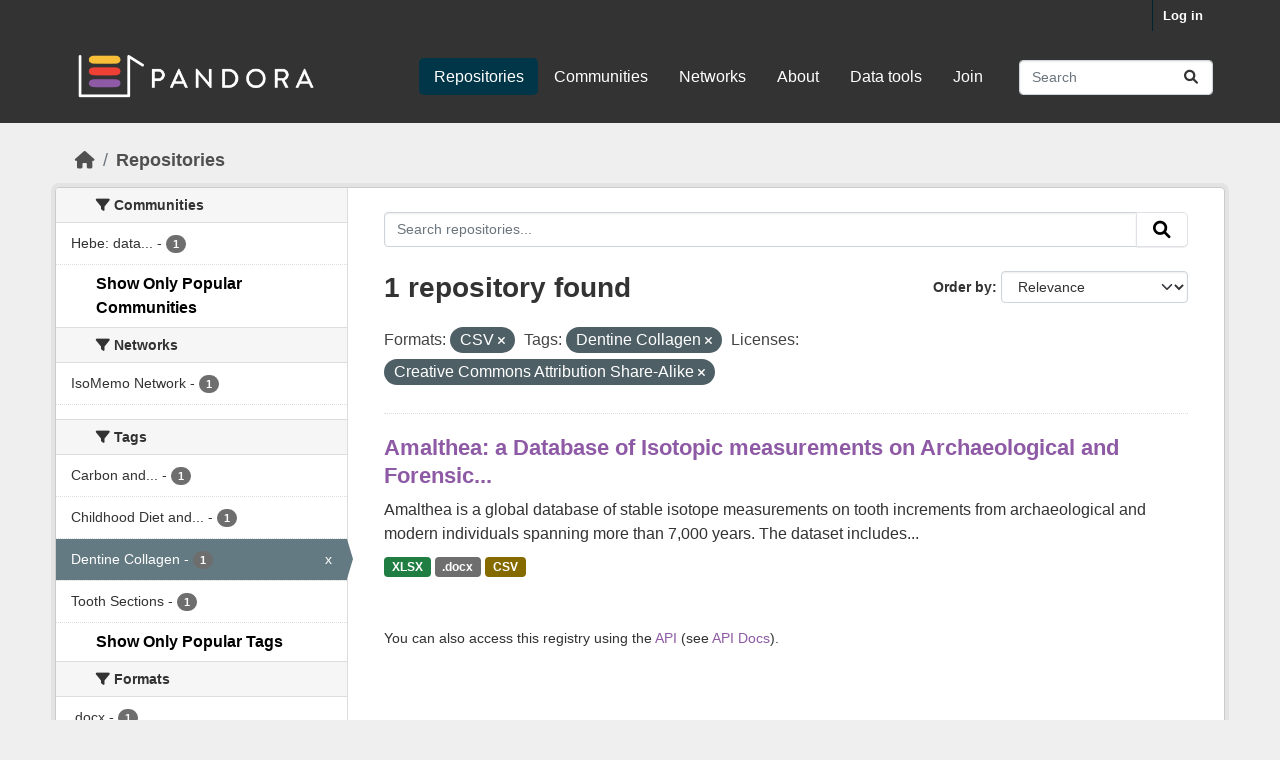

--- FILE ---
content_type: text/html; charset=utf-8
request_url: https://pandoradata.earth/dataset/?res_format=CSV&_tags_limit=0&_organization_limit=0&tags=Dentine+Collagen&license_id=cc-by-sa
body_size: 6528
content:
<!DOCTYPE html>
<!--[if IE 9]> <html lang="en_GB" class="ie9"> <![endif]-->
<!--[if gt IE 8]><!--> <html lang="en_GB"  > <!--<![endif]-->
  <head>
    <meta charset="utf-8" />
      <meta name="csrf_field_name" content="_csrf_token" />
      <meta name="_csrf_token" content="ImUxNDBmZDdlNmY2YWE4OWRmZDRlYmQ4NmU1ZTQwZjFkZTA2YmM5MzQi.aW9vrQ.zPujB6yvdfk0qYwj3Um_gNZYMAY" />

      <meta name="generator" content="ckan 2.10.9" />
      <meta name="viewport" content="width=device-width, initial-scale=1.0">
    <title>Repository - Pandora</title>

    
    <link rel="shortcut icon" href="/base/images/ckan.ico" />
    
  
      
      
      
    
  


    
      
      
    

    
    <link href="/webassets/base/f7794699_main.css" rel="stylesheet"/>
<link href="/webassets/ckanext-scheming/728ec589_scheming_css.css" rel="stylesheet"/><style>
        body {
  font-family: 'Inter', sans-serif;
  font-size: 16px;
  line-height: 150%;
  color: #333333;
  background: #efefef none!important;
}


h1, h2, h3, h4 {
   font-family: 'Varela Round', sans-serif;
}

h2.dataset-heading a{
  font-size: 22px;
  line-height: 1.3;
  color:#8e5aa5!important;
}

.justify {
  text-align: left!important;
  text-justify: inter-word;
}

a {
  color: #8e5aa5;
 }


.box {
  padding-bottom: 20px;
}




/*
H E A D E R
--------------*/

.masthead {
  margin-bottom: initial;
  padding: 10px 0 30px 0;
  color: #fff;
  background: #333!important;
}


 .homepage [role="main"] {
  padding: 50px 0;
}

.main, .hero {
  background: #efefef none!important;
}

.account-masthead .account ul li a {
   color: #ffffff;
  font-size: 13px;
  font-weight: bold;
  padding: 0 10px;
  line-height: 31px;
}

.account-masthead {
  min-height: 30px;
  color: #fff;
  background: #333;
}


/*
F O O T E R
--------------*/

.site-footer {
  background: #fff none!important;
  padding: 120px 0 150px;
  margin-top: 100px /*added by shelly */
}

.site-footer a {
  color: #333;
}

.site-footer, .site-footer label, .site-footer small {
  color: #333;
}


/*
H O M E P A G E
--------------*/

.homepage .module-search .module-content {
  border-radius: 3px 3px 0 0;
  background-color: #8e5aa5!important;
  border-bottom: none;
}

.module-shallow .module-content:first-child {
  padding-top: 20px;
}

.module-narrow .module-heading, .module-narrow .module-content, .module-narrow .module-footer {
  padding-left: 40px;
  padding-right: 40px;
}

.module-shallow .module-content {
  padding: 30px;
  padding-top: 30px;
  padding-right: 30px;
  padding-left: 30px;
  margin: 0;
}

.homepage .module-search .tags {
  padding: 5px 10px 10px 10px;
  background-color: #fff;
  border-radius: 0 0 3px 3px;
}

.homepage .module-search h3 {
  color: #fff;
}

.homepage [role="main"] {
  padding: 60px 0;
}

.homepage .module-search .tags {
  padding: 15px 10px 15px 10px;
  background-color: #fff;
  border-radius: 0 0 3px 3px;
}

.homepage.layout-2 .stats {
  margin-top: 30px;
}

      </style>
    
  </head>

  
  <body data-site-root="https://pandoradata.earth/" data-locale-root="https://pandoradata.earth/" >

    
    <div class="visually-hidden-focusable"><a href="#content">Skip to main content</a></div>
  

  
    

 
<div class="account-masthead">
  <div class="container">
     
    <nav class="account not-authed" aria-label="Account">
      <ul class="list-unstyled">
        
        <li><a href="/user/login">Log in</a></li>
         
      </ul>
    </nav>
     
  </div>
</div>

<header class="masthead">
  <div class="container">
      
    <nav class="navbar navbar-expand-lg navbar-light">
      <hgroup class="header-image navbar-left">

      
      
      <a class="logo" href="/">
        <img src="/uploads/admin/2023-09-05-094500.464385pandoralogo.png" alt="Pandora"
          title="Pandora" />
      </a>
      
      

       </hgroup>
      <button class="navbar-toggler" type="button" data-bs-toggle="collapse" data-bs-target="#main-navigation-toggle"
        aria-controls="main-navigation-toggle" aria-expanded="false" aria-label="Toggle navigation">
        <span class="fa fa-bars text-white"></span>
      </button>

      <div class="main-navbar collapse navbar-collapse" id="main-navigation-toggle">
        <ul class="navbar-nav ms-auto mb-2 mb-lg-0">
          
            
              
              

		          <li class="active"><a href="/dataset/">Repositories</a></li><li><a href="/organization/">Communities</a></li><li><a href="/group/">Networks</a></li><li><a href="/about">About</a></li><li><a href="/pages/data-tools">Data tools</a></li><li><a href="/pages/join">Join</a></li>
	          
          </ul>

      
      
          <form class="d-flex site-search" action="/dataset/" method="get">
              <label class="d-none" for="field-sitewide-search">Search Datasets...</label>
              <input id="field-sitewide-search" class="form-control me-2"  type="text" name="q" placeholder="Search" aria-label="Search repositories..."/>
              <button class="btn" type="submit" aria-label="Submit"><i class="fa fa-search"></i></button>
          </form>
      
      </div>
    </nav>
  </div>
</header>

  
    <div class="main">
      <div id="content" class="container">
        
          
            <div class="flash-messages">
              
                
              
            </div>
          

          
            <div class="toolbar" role="navigation" aria-label="Breadcrumb">
              
                
                  <ol class="breadcrumb">
                    
<li class="home"><a href="/" aria-label="Home"><i class="fa fa-home"></i><span> Home</span></a></li>
                    
  <li class="active"><a href="/dataset/">Repositories</a></li>

                  </ol>
                
              
            </div>
          

          <div class="row wrapper">
            
            
            

            
              <aside class="secondary col-md-3">
                
                
  <div class="filters">
    <div>
      
        

    
    
	
	    
		<section class="module module-narrow module-shallow">
		    
			<h2 class="module-heading">
			    <i class="fa fa-filter"></i>
			    Communities
			</h2>
		    
		    
			
			    
				<nav aria-label="Communities">
				    <ul class="list-unstyled nav nav-simple nav-facet">
					
					    
					    
					    
					    
					    <li class="nav-item ">
						<a href="/dataset/?res_format=CSV&amp;_tags_limit=0&amp;_organization_limit=0&amp;tags=Dentine+Collagen&amp;license_id=cc-by-sa&amp;organization=hebe-data-repository-for-the-study-of-past-childhood" title="Hebe: data repository for the study of past childhood">
						    <span class="item-label">Hebe: data...</span>
						    <span class="hidden separator"> - </span>
						    <span class="item-count badge">1</span>
							
						</a>
					    </li>
					
				    </ul>
				</nav>

				<p class="module-footer">
				    
					<a href="/dataset/?res_format=CSV&amp;_tags_limit=0&amp;tags=Dentine+Collagen&amp;license_id=cc-by-sa" class="read-more">Show Only Popular Communities</a>
				    
				</p>
			    
			
		    
		</section>
	    
	
    

      
        

    
    
	
	    
		<section class="module module-narrow module-shallow">
		    
			<h2 class="module-heading">
			    <i class="fa fa-filter"></i>
			    Networks
			</h2>
		    
		    
			
			    
				<nav aria-label="Networks">
				    <ul class="list-unstyled nav nav-simple nav-facet">
					
					    
					    
					    
					    
					    <li class="nav-item ">
						<a href="/dataset/?res_format=CSV&amp;_tags_limit=0&amp;_organization_limit=0&amp;tags=Dentine+Collagen&amp;license_id=cc-by-sa&amp;groups=isomemo-group" title="">
						    <span class="item-label">IsoMemo Network</span>
						    <span class="hidden separator"> - </span>
						    <span class="item-count badge">1</span>
							
						</a>
					    </li>
					
				    </ul>
				</nav>

				<p class="module-footer">
				    
					
				    
				</p>
			    
			
		    
		</section>
	    
	
    

      
        

    
    
	
	    
		<section class="module module-narrow module-shallow">
		    
			<h2 class="module-heading">
			    <i class="fa fa-filter"></i>
			    Tags
			</h2>
		    
		    
			
			    
				<nav aria-label="Tags">
				    <ul class="list-unstyled nav nav-simple nav-facet">
					
					    
					    
					    
					    
					    <li class="nav-item ">
						<a href="/dataset/?res_format=CSV&amp;_tags_limit=0&amp;_organization_limit=0&amp;tags=Dentine+Collagen&amp;license_id=cc-by-sa&amp;tags=Carbon+and+Nitrogen+Stable+Isotopes" title="Carbon and Nitrogen Stable Isotopes">
						    <span class="item-label">Carbon and...</span>
						    <span class="hidden separator"> - </span>
						    <span class="item-count badge">1</span>
							
						</a>
					    </li>
					
					    
					    
					    
					    
					    <li class="nav-item ">
						<a href="/dataset/?res_format=CSV&amp;_tags_limit=0&amp;_organization_limit=0&amp;tags=Dentine+Collagen&amp;license_id=cc-by-sa&amp;tags=Childhood+Diet+and+Physiology" title="Childhood Diet and Physiology">
						    <span class="item-label">Childhood Diet and...</span>
						    <span class="hidden separator"> - </span>
						    <span class="item-count badge">1</span>
							
						</a>
					    </li>
					
					    
					    
					    
					    
					    <li class="nav-item  active">
						<a href="/dataset/?res_format=CSV&amp;_tags_limit=0&amp;_organization_limit=0&amp;license_id=cc-by-sa" title="">
						    <span class="item-label">Dentine Collagen</span>
						    <span class="hidden separator"> - </span>
						    <span class="item-count badge">1</span>
							<span class="facet-close">x</span>
						</a>
					    </li>
					
					    
					    
					    
					    
					    <li class="nav-item ">
						<a href="/dataset/?res_format=CSV&amp;_tags_limit=0&amp;_organization_limit=0&amp;tags=Dentine+Collagen&amp;license_id=cc-by-sa&amp;tags=Tooth+Sections" title="">
						    <span class="item-label">Tooth Sections</span>
						    <span class="hidden separator"> - </span>
						    <span class="item-count badge">1</span>
							
						</a>
					    </li>
					
				    </ul>
				</nav>

				<p class="module-footer">
				    
					<a href="/dataset/?res_format=CSV&amp;_organization_limit=0&amp;tags=Dentine+Collagen&amp;license_id=cc-by-sa" class="read-more">Show Only Popular Tags</a>
				    
				</p>
			    
			
		    
		</section>
	    
	
    

      
        

    
    
	
	    
		<section class="module module-narrow module-shallow">
		    
			<h2 class="module-heading">
			    <i class="fa fa-filter"></i>
			    Formats
			</h2>
		    
		    
			
			    
				<nav aria-label="Formats">
				    <ul class="list-unstyled nav nav-simple nav-facet">
					
					    
					    
					    
					    
					    <li class="nav-item ">
						<a href="/dataset/?res_format=CSV&amp;_tags_limit=0&amp;_organization_limit=0&amp;tags=Dentine+Collagen&amp;license_id=cc-by-sa&amp;res_format=.docx" title="">
						    <span class="item-label">.docx</span>
						    <span class="hidden separator"> - </span>
						    <span class="item-count badge">1</span>
							
						</a>
					    </li>
					
					    
					    
					    
					    
					    <li class="nav-item  active">
						<a href="/dataset/?_tags_limit=0&amp;_organization_limit=0&amp;tags=Dentine+Collagen&amp;license_id=cc-by-sa" title="">
						    <span class="item-label">CSV</span>
						    <span class="hidden separator"> - </span>
						    <span class="item-count badge">1</span>
							<span class="facet-close">x</span>
						</a>
					    </li>
					
					    
					    
					    
					    
					    <li class="nav-item ">
						<a href="/dataset/?res_format=CSV&amp;_tags_limit=0&amp;_organization_limit=0&amp;tags=Dentine+Collagen&amp;license_id=cc-by-sa&amp;res_format=XLSX" title="">
						    <span class="item-label">XLSX</span>
						    <span class="hidden separator"> - </span>
						    <span class="item-count badge">1</span>
							
						</a>
					    </li>
					
				    </ul>
				</nav>

				<p class="module-footer">
				    
					
				    
				</p>
			    
			
		    
		</section>
	    
	
    

      
        

    
    
	
	    
		<section class="module module-narrow module-shallow">
		    
			<h2 class="module-heading">
			    <i class="fa fa-filter"></i>
			    Licenses
			</h2>
		    
		    
			
			    
				<nav aria-label="Licenses">
				    <ul class="list-unstyled nav nav-simple nav-facet">
					
					    
					    
					    
					    
					    <li class="nav-item  active">
						<a href="/dataset/?res_format=CSV&amp;_tags_limit=0&amp;_organization_limit=0&amp;tags=Dentine+Collagen" title="Creative Commons Attribution Share-Alike">
						    <span class="item-label">Creative Commons...</span>
						    <span class="hidden separator"> - </span>
						    <span class="item-count badge">1</span>
							<span class="facet-close">x</span>
						</a>
					    </li>
					
				    </ul>
				</nav>

				<p class="module-footer">
				    
					
				    
				</p>
			    
			
		    
		</section>
	    
	
    

      
    </div>
    <a class="close no-text hide-filters"><i class="fa fa-times-circle"></i><span class="text">close</span></a>
  </div>

              </aside>
            

            
              <div class="primary col-md-9 col-xs-12" role="main">
                
                
  <section class="module">
    <div class="module-content">
      
        
      
      
        
        
        







<form id="dataset-search-form" class="search-form" method="get" data-module="select-switch">

  
    <div class="input-group search-input-group">
      <input aria-label="Search repositories..." id="field-giant-search" type="text" class="form-control input-lg" name="q" value="" autocomplete="off" placeholder="Search repositories...">
      
      <button class="btn btn-default btn-lg" type="submit" value="search" aria-label="Submit">
        <i class="fa fa-search"></i>
      </button>
      
    </div>
  

  
    <span>






<input type="hidden" name="res_format" value="CSV" />





<input type="hidden" name="tags" value="Dentine Collagen" />





<input type="hidden" name="license_id" value="cc-by-sa" />



</span>
  

  
    
      <div class="form-group control-order-by">
        <label for="field-order-by">Order by</label>
        <select id="field-order-by" name="sort" class="form-control form-select">
          
            
              <option value="score desc, metadata_modified desc" selected="selected">Relevance</option>
            
          
            
              <option value="title_string asc">Name Ascending</option>
            
          
            
              <option value="title_string desc">Name Descending</option>
            
          
            
              <option value="metadata_modified desc">Last Modified</option>
            
          
            
          
        </select>
        
        <button class="btn btn-default js-hide" type="submit">Go</button>
        
      </div>
    
  

  
    
      <h1>

  
  
  
  

1 repository found</h1>
    
  

  
    
      <p class="filter-list">
        
          
          <span class="facet">Formats:</span>
          
            <span class="filtered pill">CSV
              <a href="/dataset/?_tags_limit=0&amp;_organization_limit=0&amp;tags=Dentine+Collagen&amp;license_id=cc-by-sa" class="remove" title="Remove"><i class="fa fa-times"></i></a>
            </span>
          
        
          
          <span class="facet">Tags:</span>
          
            <span class="filtered pill">Dentine Collagen
              <a href="/dataset/?res_format=CSV&amp;_tags_limit=0&amp;_organization_limit=0&amp;license_id=cc-by-sa" class="remove" title="Remove"><i class="fa fa-times"></i></a>
            </span>
          
        
          
          <span class="facet">Licenses:</span>
          
            <span class="filtered pill">Creative Commons Attribution Share-Alike
              <a href="/dataset/?res_format=CSV&amp;_tags_limit=0&amp;_organization_limit=0&amp;tags=Dentine+Collagen" class="remove" title="Remove"><i class="fa fa-times"></i></a>
            </span>
          
        
      </p>
      <a class="show-filters btn btn-default">Filter Results</a>
    
  

</form>




      
      
        

  
    <ul class="dataset-list list-unstyled">
    	
	      
	        




  <li class="dataset-item">
    
      <div class="dataset-content">
        
          <h2 class="dataset-heading">
            
              
            
            
    <a href="/dataset/amalthea-a-database-of-isotopic-measurements-on-archaeological-and-forensic-tooth-dentine-increments" title="Amalthea: a Database of Isotopic measurements on Archaeological and Forensic Tooth Dentine Increments">
      Amalthea: a Database of Isotopic measurements on Archaeological and Forensic...
    </a>
            
            
              
              
            
          </h2>
        
        
          
            <div>Amalthea is a global database of stable isotope measurements on tooth increments from archaeological and modern individuals spanning more than 7,000 years. The dataset includes...</div>
          
        
      </div>
      
        
          
            <ul class="dataset-resources list-unstyled">
              
                
                <li>
                  <a href="/dataset/amalthea-a-database-of-isotopic-measurements-on-archaeological-and-forensic-tooth-dentine-increments" class="badge badge-default" data-format="xlsx">XLSX</a>
                </li>
                
                <li>
                  <a href="/dataset/amalthea-a-database-of-isotopic-measurements-on-archaeological-and-forensic-tooth-dentine-increments" class="badge badge-default" data-format=".docx">.docx</a>
                </li>
                
                <li>
                  <a href="/dataset/amalthea-a-database-of-isotopic-measurements-on-archaeological-and-forensic-tooth-dentine-increments" class="badge badge-default" data-format="csv">CSV</a>
                </li>
                
              
            </ul>
          
        
      
    
  </li>

	      
	    
    </ul>
  

      
    </div>

    
      
    
  </section>

  
    <section class="module">
      <div class="module-content">
        
          <small>
            
            
            
           You can also access this registry using the <a href="/api/3">API</a> (see <a href="https://docs.ckan.org/en/2.10/api/">API Docs</a>). 
          </small>
        
      </div>
    </section>
  

              </div>
            
          </div>
        
      </div>
    </div>
  
    <footer class="site-footer">
  <div class="container">
    
    <div class="row">
      <div class="col-md-8 footer-links">
        
          <ul class="list-unstyled">
            
              <li><a href="/about">About Pandora</a></li>
            
          </ul>
          <ul class="list-unstyled">
            
              
              <li><a href="https://docs.ckan.org/en/2.10/api/">CKAN API</a></li>
              <li><a href="https://www.ckan.org/">CKAN Association</a></li>
              <li><a href="https://www.opendefinition.org/od/"><img src="/base/images/od_80x15_blue.png" alt="Open Data"></a></li>
            
          </ul>
        
      </div>
      <div class="col-md-4 attribution">
        
          <p><strong>Powered by</strong> <a class="hide-text ckan-footer-logo" href="http://ckan.org">CKAN</a></p>
        
        
          
<form class="lang-select" action="/util/redirect" data-module="select-switch" method="POST">
  
<input type="hidden" name="_csrf_token" value="ImUxNDBmZDdlNmY2YWE4OWRmZDRlYmQ4NmU1ZTQwZjFkZTA2YmM5MzQi.aW9vrQ.zPujB6yvdfk0qYwj3Um_gNZYMAY"/> 
  <div class="form-group">
    <label for="field-lang-select">Language</label>
    <select id="field-lang-select" name="url" data-module="autocomplete" data-module-dropdown-class="lang-dropdown" data-module-container-class="lang-container">
      
        <option value="/en_GB/dataset/?res_format=CSV&amp;_tags_limit=0&amp;_organization_limit=0&amp;tags=Dentine+Collagen&amp;license_id=cc-by-sa" selected="selected">
          English (United Kingdom)
        </option>
      
        <option value="/en/dataset/?res_format=CSV&amp;_tags_limit=0&amp;_organization_limit=0&amp;tags=Dentine+Collagen&amp;license_id=cc-by-sa" >
          English
        </option>
      
        <option value="/id/dataset/?res_format=CSV&amp;_tags_limit=0&amp;_organization_limit=0&amp;tags=Dentine+Collagen&amp;license_id=cc-by-sa" >
          Indonesia
        </option>
      
        <option value="/en_AU/dataset/?res_format=CSV&amp;_tags_limit=0&amp;_organization_limit=0&amp;tags=Dentine+Collagen&amp;license_id=cc-by-sa" >
          English (Australia)
        </option>
      
        <option value="/zh_Hans_CN/dataset/?res_format=CSV&amp;_tags_limit=0&amp;_organization_limit=0&amp;tags=Dentine+Collagen&amp;license_id=cc-by-sa" >
          中文 (简体, 中国)
        </option>
      
        <option value="/mn_MN/dataset/?res_format=CSV&amp;_tags_limit=0&amp;_organization_limit=0&amp;tags=Dentine+Collagen&amp;license_id=cc-by-sa" >
          монгол (Монгол)
        </option>
      
        <option value="/tl/dataset/?res_format=CSV&amp;_tags_limit=0&amp;_organization_limit=0&amp;tags=Dentine+Collagen&amp;license_id=cc-by-sa" >
          Filipino (Pilipinas)
        </option>
      
        <option value="/hu/dataset/?res_format=CSV&amp;_tags_limit=0&amp;_organization_limit=0&amp;tags=Dentine+Collagen&amp;license_id=cc-by-sa" >
          magyar
        </option>
      
        <option value="/hr/dataset/?res_format=CSV&amp;_tags_limit=0&amp;_organization_limit=0&amp;tags=Dentine+Collagen&amp;license_id=cc-by-sa" >
          hrvatski
        </option>
      
        <option value="/my_MM/dataset/?res_format=CSV&amp;_tags_limit=0&amp;_organization_limit=0&amp;tags=Dentine+Collagen&amp;license_id=cc-by-sa" >
          မြန်မာ (မြန်မာ)
        </option>
      
        <option value="/am/dataset/?res_format=CSV&amp;_tags_limit=0&amp;_organization_limit=0&amp;tags=Dentine+Collagen&amp;license_id=cc-by-sa" >
          አማርኛ
        </option>
      
        <option value="/fi/dataset/?res_format=CSV&amp;_tags_limit=0&amp;_organization_limit=0&amp;tags=Dentine+Collagen&amp;license_id=cc-by-sa" >
          suomi
        </option>
      
        <option value="/nb_NO/dataset/?res_format=CSV&amp;_tags_limit=0&amp;_organization_limit=0&amp;tags=Dentine+Collagen&amp;license_id=cc-by-sa" >
          norsk bokmål (Norge)
        </option>
      
        <option value="/ru/dataset/?res_format=CSV&amp;_tags_limit=0&amp;_organization_limit=0&amp;tags=Dentine+Collagen&amp;license_id=cc-by-sa" >
          русский
        </option>
      
        <option value="/it/dataset/?res_format=CSV&amp;_tags_limit=0&amp;_organization_limit=0&amp;tags=Dentine+Collagen&amp;license_id=cc-by-sa" >
          italiano
        </option>
      
        <option value="/ar/dataset/?res_format=CSV&amp;_tags_limit=0&amp;_organization_limit=0&amp;tags=Dentine+Collagen&amp;license_id=cc-by-sa" >
          العربية
        </option>
      
        <option value="/km/dataset/?res_format=CSV&amp;_tags_limit=0&amp;_organization_limit=0&amp;tags=Dentine+Collagen&amp;license_id=cc-by-sa" >
          ខ្មែរ
        </option>
      
        <option value="/ja/dataset/?res_format=CSV&amp;_tags_limit=0&amp;_organization_limit=0&amp;tags=Dentine+Collagen&amp;license_id=cc-by-sa" >
          日本語
        </option>
      
        <option value="/pt_PT/dataset/?res_format=CSV&amp;_tags_limit=0&amp;_organization_limit=0&amp;tags=Dentine+Collagen&amp;license_id=cc-by-sa" >
          português (Portugal)
        </option>
      
        <option value="/ca/dataset/?res_format=CSV&amp;_tags_limit=0&amp;_organization_limit=0&amp;tags=Dentine+Collagen&amp;license_id=cc-by-sa" >
          català
        </option>
      
        <option value="/da_DK/dataset/?res_format=CSV&amp;_tags_limit=0&amp;_organization_limit=0&amp;tags=Dentine+Collagen&amp;license_id=cc-by-sa" >
          dansk (Danmark)
        </option>
      
        <option value="/sr/dataset/?res_format=CSV&amp;_tags_limit=0&amp;_organization_limit=0&amp;tags=Dentine+Collagen&amp;license_id=cc-by-sa" >
          српски
        </option>
      
        <option value="/mk/dataset/?res_format=CSV&amp;_tags_limit=0&amp;_organization_limit=0&amp;tags=Dentine+Collagen&amp;license_id=cc-by-sa" >
          македонски
        </option>
      
        <option value="/es_AR/dataset/?res_format=CSV&amp;_tags_limit=0&amp;_organization_limit=0&amp;tags=Dentine+Collagen&amp;license_id=cc-by-sa" >
          español (Argentina)
        </option>
      
        <option value="/tr/dataset/?res_format=CSV&amp;_tags_limit=0&amp;_organization_limit=0&amp;tags=Dentine+Collagen&amp;license_id=cc-by-sa" >
          Türkçe
        </option>
      
        <option value="/he/dataset/?res_format=CSV&amp;_tags_limit=0&amp;_organization_limit=0&amp;tags=Dentine+Collagen&amp;license_id=cc-by-sa" >
          עברית
        </option>
      
        <option value="/zh_Hant_TW/dataset/?res_format=CSV&amp;_tags_limit=0&amp;_organization_limit=0&amp;tags=Dentine+Collagen&amp;license_id=cc-by-sa" >
          中文 (繁體, 台灣)
        </option>
      
        <option value="/sq/dataset/?res_format=CSV&amp;_tags_limit=0&amp;_organization_limit=0&amp;tags=Dentine+Collagen&amp;license_id=cc-by-sa" >
          shqip
        </option>
      
        <option value="/pl/dataset/?res_format=CSV&amp;_tags_limit=0&amp;_organization_limit=0&amp;tags=Dentine+Collagen&amp;license_id=cc-by-sa" >
          polski
        </option>
      
        <option value="/es/dataset/?res_format=CSV&amp;_tags_limit=0&amp;_organization_limit=0&amp;tags=Dentine+Collagen&amp;license_id=cc-by-sa" >
          español
        </option>
      
        <option value="/ne/dataset/?res_format=CSV&amp;_tags_limit=0&amp;_organization_limit=0&amp;tags=Dentine+Collagen&amp;license_id=cc-by-sa" >
          नेपाली
        </option>
      
        <option value="/fr/dataset/?res_format=CSV&amp;_tags_limit=0&amp;_organization_limit=0&amp;tags=Dentine+Collagen&amp;license_id=cc-by-sa" >
          français
        </option>
      
        <option value="/sk/dataset/?res_format=CSV&amp;_tags_limit=0&amp;_organization_limit=0&amp;tags=Dentine+Collagen&amp;license_id=cc-by-sa" >
          slovenčina
        </option>
      
        <option value="/sr_Latn/dataset/?res_format=CSV&amp;_tags_limit=0&amp;_organization_limit=0&amp;tags=Dentine+Collagen&amp;license_id=cc-by-sa" >
          srpski (latinica)
        </option>
      
        <option value="/uk/dataset/?res_format=CSV&amp;_tags_limit=0&amp;_organization_limit=0&amp;tags=Dentine+Collagen&amp;license_id=cc-by-sa" >
          українська
        </option>
      
        <option value="/cs_CZ/dataset/?res_format=CSV&amp;_tags_limit=0&amp;_organization_limit=0&amp;tags=Dentine+Collagen&amp;license_id=cc-by-sa" >
          čeština (Česko)
        </option>
      
        <option value="/nl/dataset/?res_format=CSV&amp;_tags_limit=0&amp;_organization_limit=0&amp;tags=Dentine+Collagen&amp;license_id=cc-by-sa" >
          Nederlands
        </option>
      
        <option value="/bs/dataset/?res_format=CSV&amp;_tags_limit=0&amp;_organization_limit=0&amp;tags=Dentine+Collagen&amp;license_id=cc-by-sa" >
          bosanski
        </option>
      
        <option value="/ro/dataset/?res_format=CSV&amp;_tags_limit=0&amp;_organization_limit=0&amp;tags=Dentine+Collagen&amp;license_id=cc-by-sa" >
          română
        </option>
      
        <option value="/eu/dataset/?res_format=CSV&amp;_tags_limit=0&amp;_organization_limit=0&amp;tags=Dentine+Collagen&amp;license_id=cc-by-sa" >
          euskara
        </option>
      
        <option value="/uk_UA/dataset/?res_format=CSV&amp;_tags_limit=0&amp;_organization_limit=0&amp;tags=Dentine+Collagen&amp;license_id=cc-by-sa" >
          українська (Україна)
        </option>
      
        <option value="/sv/dataset/?res_format=CSV&amp;_tags_limit=0&amp;_organization_limit=0&amp;tags=Dentine+Collagen&amp;license_id=cc-by-sa" >
          svenska
        </option>
      
        <option value="/ko_KR/dataset/?res_format=CSV&amp;_tags_limit=0&amp;_organization_limit=0&amp;tags=Dentine+Collagen&amp;license_id=cc-by-sa" >
          한국어 (대한민국)
        </option>
      
        <option value="/el/dataset/?res_format=CSV&amp;_tags_limit=0&amp;_organization_limit=0&amp;tags=Dentine+Collagen&amp;license_id=cc-by-sa" >
          Ελληνικά
        </option>
      
        <option value="/gl/dataset/?res_format=CSV&amp;_tags_limit=0&amp;_organization_limit=0&amp;tags=Dentine+Collagen&amp;license_id=cc-by-sa" >
          galego
        </option>
      
        <option value="/fa_IR/dataset/?res_format=CSV&amp;_tags_limit=0&amp;_organization_limit=0&amp;tags=Dentine+Collagen&amp;license_id=cc-by-sa" >
          فارسی (ایران)
        </option>
      
        <option value="/pt_BR/dataset/?res_format=CSV&amp;_tags_limit=0&amp;_organization_limit=0&amp;tags=Dentine+Collagen&amp;license_id=cc-by-sa" >
          português (Brasil)
        </option>
      
        <option value="/no/dataset/?res_format=CSV&amp;_tags_limit=0&amp;_organization_limit=0&amp;tags=Dentine+Collagen&amp;license_id=cc-by-sa" >
          norsk
        </option>
      
        <option value="/sl/dataset/?res_format=CSV&amp;_tags_limit=0&amp;_organization_limit=0&amp;tags=Dentine+Collagen&amp;license_id=cc-by-sa" >
          slovenščina
        </option>
      
        <option value="/gl_ES/dataset/?res_format=CSV&amp;_tags_limit=0&amp;_organization_limit=0&amp;tags=Dentine+Collagen&amp;license_id=cc-by-sa" >
          galego (España)
        </option>
      
        <option value="/lt/dataset/?res_format=CSV&amp;_tags_limit=0&amp;_organization_limit=0&amp;tags=Dentine+Collagen&amp;license_id=cc-by-sa" >
          lietuvių
        </option>
      
        <option value="/bg/dataset/?res_format=CSV&amp;_tags_limit=0&amp;_organization_limit=0&amp;tags=Dentine+Collagen&amp;license_id=cc-by-sa" >
          български
        </option>
      
        <option value="/de/dataset/?res_format=CSV&amp;_tags_limit=0&amp;_organization_limit=0&amp;tags=Dentine+Collagen&amp;license_id=cc-by-sa" >
          Deutsch
        </option>
      
        <option value="/vi/dataset/?res_format=CSV&amp;_tags_limit=0&amp;_organization_limit=0&amp;tags=Dentine+Collagen&amp;license_id=cc-by-sa" >
          Tiếng Việt
        </option>
      
        <option value="/lv/dataset/?res_format=CSV&amp;_tags_limit=0&amp;_organization_limit=0&amp;tags=Dentine+Collagen&amp;license_id=cc-by-sa" >
          latviešu
        </option>
      
        <option value="/is/dataset/?res_format=CSV&amp;_tags_limit=0&amp;_organization_limit=0&amp;tags=Dentine+Collagen&amp;license_id=cc-by-sa" >
          íslenska
        </option>
      
        <option value="/th/dataset/?res_format=CSV&amp;_tags_limit=0&amp;_organization_limit=0&amp;tags=Dentine+Collagen&amp;license_id=cc-by-sa" >
          ไทย
        </option>
      
    </select>
  </div>
  <button class="btn btn-default d-none " type="submit">Go</button>
</form>


        
      </div>
    </div>
    
  </div>
</footer>
  
  
  
  
  
    

      

    
    
    <link href="/webassets/vendor/f3b8236b_select2.css" rel="stylesheet"/>
<link href="/webassets/vendor/d05bf0e7_fontawesome.css" rel="stylesheet"/>
    <script src="/webassets/vendor/8c3c143a_jquery.js" type="text/javascript"></script>
<script src="/webassets/vendor/9cf42cfd_vendor.js" type="text/javascript"></script>
<script src="/webassets/vendor/6d1ad7e6_bootstrap.js" type="text/javascript"></script>
<script src="/webassets/base/6fddaa3f_main.js" type="text/javascript"></script>
<script src="/webassets/base/0d750fad_ckan.js" type="text/javascript"></script>
  </body>
</html>